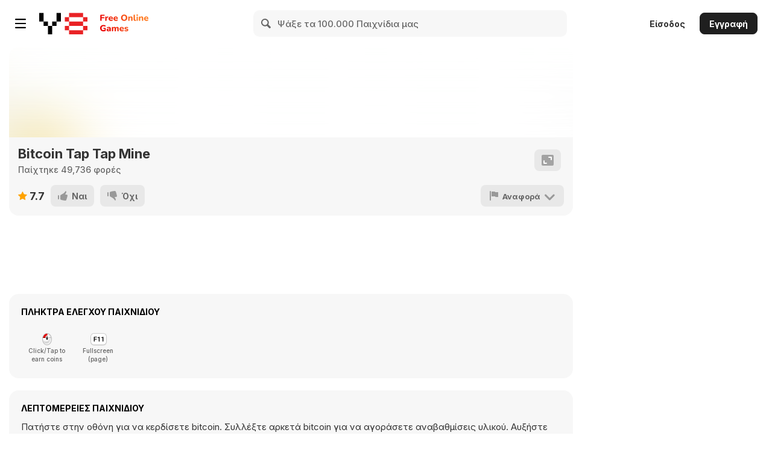

--- FILE ---
content_type: image/svg+xml
request_url: https://img.y8.com/assets/svg/maximize-v2-9255bbce5dbf654a9fea165155f6d3fef74abe90e58d30dc18e69f88cd052a5e.svg
body_size: 227
content:
<svg xmlns="http://www.w3.org/2000/svg" xmlns:xlink="http://www.w3.org/1999/xlink" width="24" height="24"><defs><filter x="-25%" y="-25%" width="150%" height="150%" id="A"><feMorphology radius=".5" operator="dilate" in="SourceAlpha"/><feOffset/><feColorMatrix values="0 0 0 0 0 0 0 0 0 0 0 0 0 0 0 0 0 0 0.25 0"/></filter><path d="M19 7v4a1 1 0 01-2 0V8h-3a1 1 0 010-2h4a1 1 0 011 1z" id="B"/><path d="M5 17v-4a1 1 0 012 0v3h3a1 1 0 010 2H6a1 1 0 01-1-1z" id="C"/></defs><g fill-rule="evenodd"><g fill="#000"><rect fill-opacity=".3" x="2" y="3" width="20" height="18" rx="2"/><use filter="url(#A)" xlink:href="#B"/></g><use fill="#fff" xlink:href="#B"/><use fill="#000" filter="url(#A)" xlink:href="#C"/><use fill="#fff" xlink:href="#C"/></g></svg>